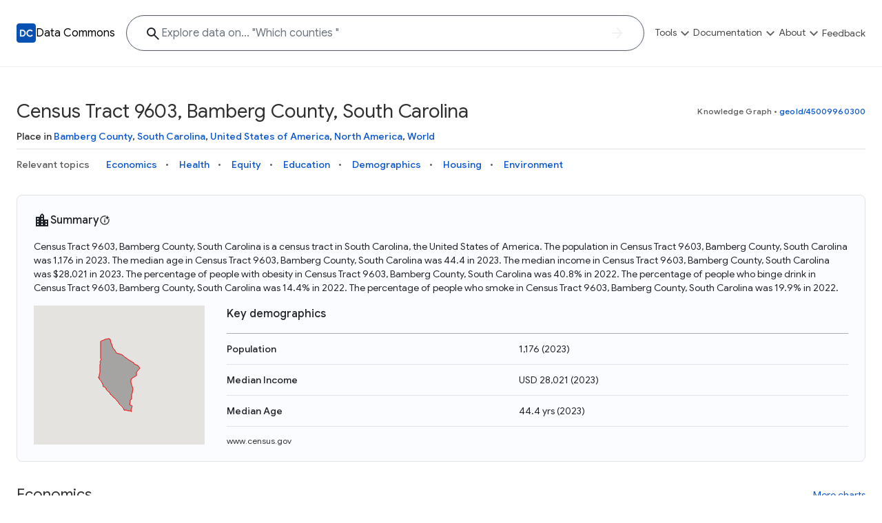

--- FILE ---
content_type: text/html; charset=utf-8
request_url: https://datacommons.org/place/geoId/45009960300
body_size: 17975
content:
<!DOCTYPE html>

<html lang=en id=page-dc-places>

<head>
  
  
  <script async src="https://www.googletagmanager.com/gtag/js?id=G-KWSES5WXZE"></script>
  <script>
    window.dataLayer = window.dataLayer || [];
    function gtag() { dataLayer.push(arguments); }
    gtag('js', new Date());
    gtag('config', 'G-KWSES5WXZE', {
      client_storage: 'none',
      anonymize_ip: true,
      
      new_place_page: true,
      place_category: 'None',
      enable_stat_var_autocomplete: true,
      
    });
  </script>
  

  <title>Census Tract 9603, Bamberg County, South Carolina - Data Commons</title>
  <meta http-equiv="Content-Type" content="text/html; charset=UTF-8" />
  <meta name="viewport" content="width=device-width, initial-scale=1, shrink-to-fit=no">

  
  <meta property="og:type" content="website" />
  
  <meta property="og:title" content="Census Tract 9603, Bamberg County, South Carolina - Data Commons" />
  
  <meta property="twitter:card" content="summary" />
  <meta property="og:description" content="Data Commons aggregates and harmonizes global, open data, giving everyone the power to uncover insights with natural language questions" />
  <meta property="og:image" content="https://datacommons.org/images/dc-logo.png" />
  

  
  <link rel="icon" href="/images/favicon.png" type="image/png">
  
  <link href="https://fonts.googleapis.com/css2?family=Google+Sans:wght@300;400;500;700&family=Google+Sans+Text:wght@300;400;500;700&display=swap"
    rel="stylesheet">
  <link rel="stylesheet" href="https://fonts.googleapis.com/icon?family=Material+Icons+Outlined&display=block">
  <link rel="stylesheet" href=/css/core.min.css?t=15d87ee-None>
  
      <link rel="canonical" href="https://datacommons.org/place/geoId/45009960300">
      <link rel="alternate" hreflang="x-default" href="https://datacommons.org/place/geoId/45009960300">
      <link rel="alternate" hreflang="de" href="https://datacommons.org/place/geoId/45009960300?hl=de">
      <link rel="alternate" hreflang="en" href="https://datacommons.org/place/geoId/45009960300">
      <link rel="alternate" hreflang="es" href="https://datacommons.org/place/geoId/45009960300?hl=es">
      <link rel="alternate" hreflang="fr" href="https://datacommons.org/place/geoId/45009960300?hl=fr">
      <link rel="alternate" hreflang="hi" href="https://datacommons.org/place/geoId/45009960300?hl=hi">
      <link rel="alternate" hreflang="it" href="https://datacommons.org/place/geoId/45009960300?hl=it">
      <link rel="alternate" hreflang="ja" href="https://datacommons.org/place/geoId/45009960300?hl=ja">
      <link rel="alternate" hreflang="ko" href="https://datacommons.org/place/geoId/45009960300?hl=ko">
      <link rel="alternate" hreflang="ru" href="https://datacommons.org/place/geoId/45009960300?hl=ru">

    <link rel="stylesheet" href=/css/place_page.min.css?t=15d87ee-None>

    
    <meta name="description" content="Statistics about economics, health, equity, crime, education, demographics, housing, and environment in Census Tract 9603, Bamberg County, South Carolina." />
    

    
  
  
  <script>
    globalThis.isCustomDC = 0;
    globalThis.STAT_VAR_HIERARCHY_CONFIG = {"nodes": [{"dcid": "dc/g/Root"}]};
    globalThis.FEATURE_FLAGS = {"autocomplete": {"enabled": true}, "biomed_nl": {"enabled": false}, "data_overview": {"enabled": false}, "enable_stat_var_autocomplete": {"enabled": false}, "explore_result_header": {"enabled": true}, "follow_up_questions_ga": {"enabled": false}, "metadata_modal": {"enabled": true}, "page_overview_ga": {"enabled": false}, "vai_for_statvar_search": {"enabled": true}};
    globalThis.enableBQ = 1;
    globalThis.disableGoogleMaps = false;
  </script>
  <script>
    // This script is to allow embedding the website as an iframe and allow the
    // parent to request the iframe's URL. This is used by the /dev/diff tool.
    window.addEventListener('message', function(event) {
      // The parent should send a postMessage event.
      // MUST verify the origin to be autopush DC
      if (event.origin === 'https://autopush.datacommons.org') {
        // Send the iframe's URL back to the parent
        if (event.data === 'Request URL') {
          event.source.postMessage(
            { type: 'URLResponse', url: window.location.href },
            event.origin
          );
        }
      }
    });
  </script>
</head>

<body >

<div id="metadata-base" class="d-none"
  data-header="[{&#34;id&#34;: &#34;tools&#34;, &#34;label&#34;: &#34;Tools&#34;, &#34;ariaLabel&#34;: &#34;Show exploration tools&#34;, &#34;introduction&#34;: {&#34;description&#34;: &#34;Explore a variety of tools to visualize, analyze, and interact with the Data Commons knowledge graph and its extensive datasets&#34;}, &#34;primarySectionGroups&#34;: [{&#34;id&#34;: &#34;tools-0&#34;, &#34;items&#34;: [{&#34;title&#34;: &#34;Knowledge Graph&#34;, &#34;url&#34;: &#34;{browser.browser_main}&#34;, &#34;description&#34;: &#34;Explore what data is available and understand the graph structure&#34;}, {&#34;title&#34;: &#34;Statistical Variable Explorer&#34;, &#34;url&#34;: &#34;{tools.stat_var}&#34;, &#34;description&#34;: &#34;Explore statistical variable details including metadata and observations&#34;}, {&#34;title&#34;: &#34;Data Download Tool&#34;, &#34;url&#34;: &#34;{tools.download}&#34;, &#34;description&#34;: &#34;Download data for selected statistical variables&#34;}]}, {&#34;id&#34;: &#34;tools-1&#34;, &#34;items&#34;: [{&#34;title&#34;: &#34;Map Explorer&#34;, &#34;url&#34;: &#34;{tools.visualization}#visType=map&#34;, &#34;description&#34;: &#34;Study how a selected statistical variable can vary across geographic regions&#34;}, {&#34;title&#34;: &#34;Scatter Plot Explorer&#34;, &#34;url&#34;: &#34;{tools.visualization}#visType=scatter&#34;, &#34;description&#34;: &#34;Visualize the correlation between two statistical variables&#34;}, {&#34;title&#34;: &#34;Timelines Explorer&#34;, &#34;url&#34;: &#34;{tools.visualization}#visType=timeline&#34;, &#34;description&#34;: &#34;See trends over time for selected statistical variables&#34;}]}]}, {&#34;id&#34;: &#34;docs&#34;, &#34;label&#34;: &#34;Documentation&#34;, &#34;ariaLabel&#34;: &#34;Show documentation links&#34;, &#34;introduction&#34;: {&#34;description&#34;: &#34;Access in-depth tutorials, guides, and API references to unlock the full potential of Data Commons and integrate it into your projects&#34;}, &#34;primarySectionGroups&#34;: [{&#34;id&#34;: &#34;docs-0&#34;, &#34;items&#34;: [{&#34;title&#34;: &#34;Docs&#34;, &#34;url&#34;: &#34;https://docs.datacommons.org&#34;, &#34;description&#34;: &#34;Learn how to access and visualize Data Commons data: docs for the website, APIs, and more, for all users and needs&#34;}, {&#34;title&#34;: &#34;API&#34;, &#34;url&#34;: &#34;https://docs.datacommons.org/api&#34;, &#34;description&#34;: &#34;Access Data Commons data programmatically, using REST and Python APIs&#34;}]}, {&#34;id&#34;: &#34;docs-1&#34;, &#34;items&#34;: [{&#34;title&#34;: &#34;Tutorials&#34;, &#34;url&#34;: &#34;https://docs.datacommons.org/tutorials&#34;, &#34;description&#34;: &#34;Get familiar with the Data Commons Knowledge Graph and APIs using analysis examples in Google Colab notebooks written in Python&#34;}, {&#34;title&#34;: &#34;Contributions&#34;, &#34;url&#34;: &#34;https://docs.datacommons.org/contributing/&#34;, &#34;description&#34;: &#34;Become part of Data Commons by contributing data, tools, educational materials, or sharing your analysis and insights. Collaborate and help expand the Data Commons Knowledge Graph&#34;}]}]}, {&#34;id&#34;: &#34;about&#34;, &#34;label&#34;: &#34;About&#34;, &#34;ariaLabel&#34;: &#34;Show about links&#34;, &#34;introduction&#34;: {&#34;description&#34;: &#34;Data Commons is an initiative from Google. Explore diverse data, learn to use its tools through Python examples, and stay updated on the latest news and research&#34;}, &#34;primarySectionGroups&#34;: [{&#34;id&#34;: &#34;about-0&#34;, &#34;items&#34;: [{&#34;title&#34;: &#34;Why Data Commons&#34;, &#34;url&#34;: &#34;{static.about}&#34;, &#34;description&#34;: &#34;Discover why Data Commons is revolutionizing data access and analysis. Learn how its unified Knowledge Graph empowers you to explore diverse, standardized data&#34;}, {&#34;title&#34;: &#34;Data Sources&#34;, &#34;url&#34;: &#34;{static.data}&#34;, &#34;description&#34;: &#34;Get familiar with the data available in Data Commons&#34;}]}, {&#34;id&#34;: &#34;about-1&#34;, &#34;items&#34;: [{&#34;title&#34;: &#34;FAQ&#34;, &#34;url&#34;: &#34;{static.faq}&#34;, &#34;description&#34;: &#34;Find quick answers to common questions about Data Commons, its usage, data sources, and available resources&#34;}, {&#34;title&#34;: &#34;Blog&#34;, &#34;url&#34;: &#34;https://blog.datacommons.org/&#34;, &#34;description&#34;: &#34;Stay up-to-date with the latest news, updates, and insights from the Data Commons team. Explore new features, research, and educational content related to the project&#34;}]}]}, {&#34;id&#34;: &#34;feedback&#34;, &#34;label&#34;: &#34;Feedback&#34;, &#34;ariaLabel&#34;: &#34;Give feedback&#34;, &#34;url&#34;: &#34;{feedback-prefill}&#34;, &#34;exposeInMobileBanner&#34;: true}]"
  data-footer="[{&#34;label&#34;: &#34;Tools&#34;, &#34;subMenu&#34;: [{&#34;href&#34;: &#34;{place.place_explorer}&#34;, &#34;label&#34;: &#34;Place Explorer&#34;}, {&#34;href&#34;: &#34;{browser.browser_main}&#34;, &#34;label&#34;: &#34;Knowledge Graph&#34;}, {&#34;href&#34;: &#34;{tools.visualization}#visType=timeline&#34;, &#34;label&#34;: &#34;Timelines Explorer&#34;}, {&#34;href&#34;: &#34;{tools.visualization}#visType=scatter&#34;, &#34;label&#34;: &#34;Scatter Plot Explorer&#34;}, {&#34;href&#34;: &#34;{tools.visualization}#visType=map&#34;, &#34;label&#34;: &#34;Map Explorer&#34;}, {&#34;href&#34;: &#34;{tools.stat_var}&#34;, &#34;label&#34;: &#34;Statistical Variable Explorer&#34;}, {&#34;href&#34;: &#34;{tools.download}&#34;, &#34;label&#34;: &#34;Data Download Tool&#34;}]}, {&#34;label&#34;: &#34;Documentation&#34;, &#34;subMenu&#34;: [{&#34;href&#34;: &#34;https://docs.datacommons.org&#34;, &#34;label&#34;: &#34;Documentation&#34;}, {&#34;href&#34;: &#34;https://docs.datacommons.org/api&#34;, &#34;label&#34;: &#34;APIs&#34;}, {&#34;hide&#34;: true, &#34;href&#34;: &#34;https://docs.datacommons.org/bigquery&#34;, &#34;label&#34;: &#34;BigQuery&#34;}, {&#34;href&#34;: &#34;https://docs.datacommons.org/tutorials&#34;, &#34;label&#34;: &#34;Tutorials&#34;}, {&#34;href&#34;: &#34;https://docs.datacommons.org/contributing/&#34;, &#34;label&#34;: &#34;Contribute&#34;}, {&#34;href&#34;: &#34;http://github.com/datacommonsorg&#34;, &#34;label&#34;: &#34;Github Repository&#34;}]}, {&#34;label&#34;: &#34;Data Commons&#34;, &#34;subMenu&#34;: [{&#34;href&#34;: &#34;{static.about}&#34;, &#34;label&#34;: &#34;About Data Commons&#34;}, {&#34;href&#34;: &#34;https://blog.datacommons.org/&#34;, &#34;label&#34;: &#34;Blog&#34;}, {&#34;href&#34;: &#34;https://docs.datacommons.org/datasets/&#34;, &#34;label&#34;: &#34;Data Sources&#34;}, {&#34;href&#34;: &#34;{static.feedback}&#34;, &#34;label&#34;: &#34;Feedback&#34;}, {&#34;href&#34;: &#34;{static.faq}&#34;, &#34;label&#34;: &#34;Frequently Asked Questions&#34;}]}]"
  data-logo-path="/images/dc-logo.svg"
  data-logo-width="28px"
  data-name="Data Commons"
  data-show-disaster=""
  data-show-sustainability=""
  data-hide-header-search-bar=""
  data-ga-value-search-source=""
  data-search-bar-hash-mode=""
  data-hide-full-footer=""
  data-hide-sub-footer=""
  data-subfooter-extra=""
  data-brand-logo-light=""
  data-locale="en"
  data-sample-questions="[{&#34;category&#34;: &#34;Sustainability&#34;, &#34;questions&#34;: [&#34;Which counties in the US have the most smoke pollution?&#34;, &#34;Which countries have the most greenhouse gas emissions?&#34;, &#34;What is the solar energy consumption around the world?&#34;]}, {&#34;category&#34;: &#34;Economics&#34;, &#34;questions&#34;: [&#34;Tell me about the economy in Brazil.&#34;, &#34;Show me the breakdown of businesses by industry type in the US.&#34;, &#34;What is the GDP of New Zealand?&#34;]}, {&#34;category&#34;: &#34;Equity&#34;, &#34;questions&#34;: [&#34;Which countries have the lowest Gini index?&#34;, &#34;Which counties in the US have the highest rates of uninsured?&#34;, &#34;What about health equity in Florida?&#34;]}, {&#34;category&#34;: &#34;Education, housing and commute&#34;, &#34;questions&#34;: [&#34;When were the houses in NYC built?&#34;, &#34;Which countries have the highest college-educated population in the world?&#34;, &#34;How much time do people in San Francisco spend commuting?&#34;]}, {&#34;category&#34;: &#34;Demographics&#34;, &#34;questions&#34;: [&#34;Demographics around the world&#34;, &#34;What is the age distribution in the USA?&#34;, &#34;Which state in the US has the most Spanish speakers?&#34;]}, {&#34;category&#34;: &#34;Health&#34;, &#34;questions&#34;: [&#34;How does life expectancy vary across countries in Africa?&#34;, &#34;What is the prevalence of asthma across California counties?&#34;, &#34;Have mortality rates decreased over the years in India?&#34;]}]"
>
</div>



<div id="metadata-labels" class="d-none">
  
  
<div data-label="Data Commons" data-value="Data Commons"></div>


  
  
<div data-label="Back to homepage" data-value="Back to homepage"></div>


  
<div data-label="Show site navigation" data-value="Show site navigation"></div>

  
<div data-label="Show exploration tools" data-value="Show exploration tools"></div>

  
<div data-label="Explore" data-value="Explore"></div>


  
  
<div data-label="Place Explorer" data-value="Place Explorer"></div>


  
  
<div data-label="Knowledge Graph" data-value="Knowledge Graph"></div>


  
  
<div data-label="Timelines Explorer" data-value="Timelines Explorer"></div>


  
  
<div data-label="Scatter Plot Explorer" data-value="Scatter Plot Explorer"></div>


  
  
<div data-label="Map Explorer" data-value="Map Explorer"></div>


  
  
<div data-label="Statistical Variable Explorer" data-value="Statistical Variable Explorer"></div>


  
  
<div data-label="Data Download Tool" data-value="Data Download Tool"></div>


  
  
<div data-label="Natural Disaster Dashboard" data-value="Natural Disaster Dashboard"></div>


  
  
<div data-label="Sustainability Explorer" data-value="Sustainability Explorer"></div>


  
  
<div data-label="Show documentation links" data-value="Show documentation links"></div>


  
  
<div data-label="Documentation" data-value="Documentation"></div>


  
  
<div data-label="APIs" data-value="APIs"></div>


  
  
<div data-label="BigQuery" data-value="BigQuery"></div>


  
  
<div data-label="Tutorials" data-value="Tutorials"></div>


  
  
<div data-label="Contribute" data-value="Contribute"></div>


  
  
<div data-label="Github Repository" data-value="Github Repository"></div>


  
<div data-label="Show about links" data-value="Show about links"></div>

  
<div data-label="About" data-value="About"></div>


  
  
<div data-label="About Data Commons" data-value="About Data Commons"></div>


  
  
<div data-label="Blog" data-value="Blog"></div>


  
  
<div data-label="Data Sources" data-value="Data Sources"></div>


  
  
<div data-label="FAQ" data-value="FAQ"></div>


  
  
<div data-label="Frequently Asked Questions" data-value="Frequently Asked Questions"></div>


  
  
<div data-label="Feedback" data-value="Feedback"></div>


  
  
<div data-label="Tools" data-value="Tools"></div>


  
  
<div data-label="An initiative from" data-value="An initiative from"></div>


  
  
<div data-label="Terms and Conditions" data-value="Terms and Conditions"></div>


  
  
<div data-label="Privacy Policy" data-value="Privacy Policy"></div>


  
  
<div data-label="Disclaimers" data-value="Disclaimers"></div>

</div>






<div id="metadata-routes" class="d-none">
  
    <div data-route="static.homepage" data-value="/"></div>
  
    <div data-route="place.place_explorer" data-value="/place"></div>
  
    <div data-route="browser.browser_main" data-value="/browser/"></div>
  
    <div data-route="tools.visualization" data-value="/tools/visualization"></div>
  
    <div data-route="tools.stat_var" data-value="/tools/statvar"></div>
  
    <div data-route="tools.download" data-value="/tools/download"></div>
  
    <div data-route="static.about" data-value="/about"></div>
  
    <div data-route="static.build" data-value="/build"></div>
  
    <div data-route="static.data" data-value="/data"></div>
  
    <div data-route="static.feedback" data-value="/feedback"></div>
  
    <div data-route="static.faq" data-value="/faq"></div>
  
  <div data-route="feedback-prefill" data-value="https://docs.google.com/forms/d/e/1FAIpQLSdo_IpV4rlQzDcSZOBOnXLlJDSFv_lFU7j8m2_i1ctRCP3HGw/viewform?usp=pp_url&entry.871991796=/place/geoId/45009960300"></div>
</div>



<script src=/queryStore.js?t=15d87ee-None async></script>
<script src=/base.js?t=15d87ee-None async></script>

<div id="main">
  <header id="main-header">
  </header>
  <main id="dc-places" class="main-content">
    
  <div id="body">
    <div id="page-metadata"
      style="display:none;"
      data-place-dcid="geoId/45009960300"
      data-place-name="Census Tract 9603, Bamberg County, South Carolina"
    ></div>
    <div id="plage-page-main" class="container">
      <div id="place-page-content" class="page-content-container">
      </div>
    </div>
  </div>
  
  </main>
  <footer id="main-footer"></footer>
</div>


<script src="https://ajax.googleapis.com/ajax/libs/jquery/3.5.1/jquery.min.js"></script>
<script src="https://maxcdn.bootstrapcdn.com/bootstrap/4.0.0/js/bootstrap.min.js"
  integrity="sha384-JZR6Spejh4U02d8jOt6vLEHfe/JQGiRRSQQxSfFWpi1MquVdAyjUar5+76PVCmYl"
  crossorigin="anonymous"></script>

  <script src=/place.js?t=15d87ee-None></script>
  <script src="https://maps.googleapis.com/maps/api/js?key=AIzaSyBcw5jpXiBSytNm8-iHSzgn6syAD7fd4hw&libraries=places&language=en&loading=async" async
    defer></script>
  
</body>

</html>